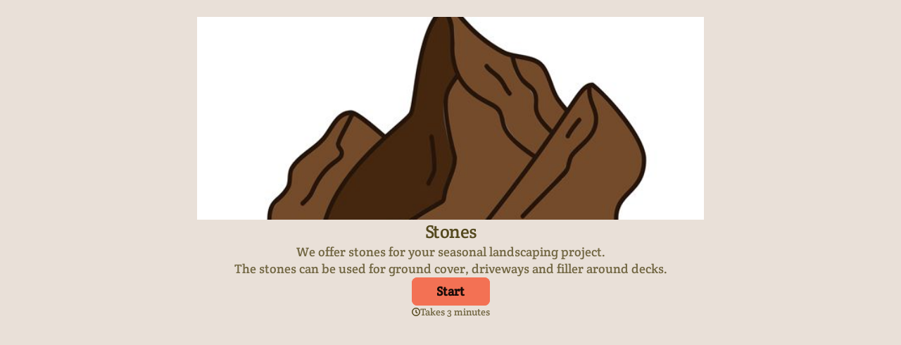

--- FILE ---
content_type: text/css
request_url: https://font.typeform.com/dist/google/crete-round/index.css
body_size: 771
content:
/* crete-round-latin-ext-400-normal */
@font-face {
  font-family: 'Crete Round';
  font-style: normal;
  font-display: swap;
  font-weight: 400;
  src: url(./files/crete-round-latin-ext-400-normal.woff2) format('woff2'), url(./files/crete-round-latin-ext-400-normal.woff) format('woff');
  unicode-range: U+0100-02BA,U+02BD-02C5,U+02C7-02CC,U+02CE-02D7,U+02DD-02FF,U+0304,U+0308,U+0329,U+1D00-1DBF,U+1E00-1E9F,U+1EF2-1EFF,U+2020,U+20A0-20AB,U+20AD-20C0,U+2113,U+2C60-2C7F,U+A720-A7FF;
}

/* crete-round-latin-400-normal */
@font-face {
  font-family: 'Crete Round';
  font-style: normal;
  font-display: swap;
  font-weight: 400;
  src: url(./files/crete-round-latin-400-normal.woff2) format('woff2'), url(./files/crete-round-latin-400-normal.woff) format('woff');
  unicode-range: U+0000-00FF,U+0131,U+0152-0153,U+02BB-02BC,U+02C6,U+02DA,U+02DC,U+0304,U+0308,U+0329,U+2000-206F,U+20AC,U+2122,U+2191,U+2193,U+2212,U+2215,U+FEFF,U+FFFD;
}